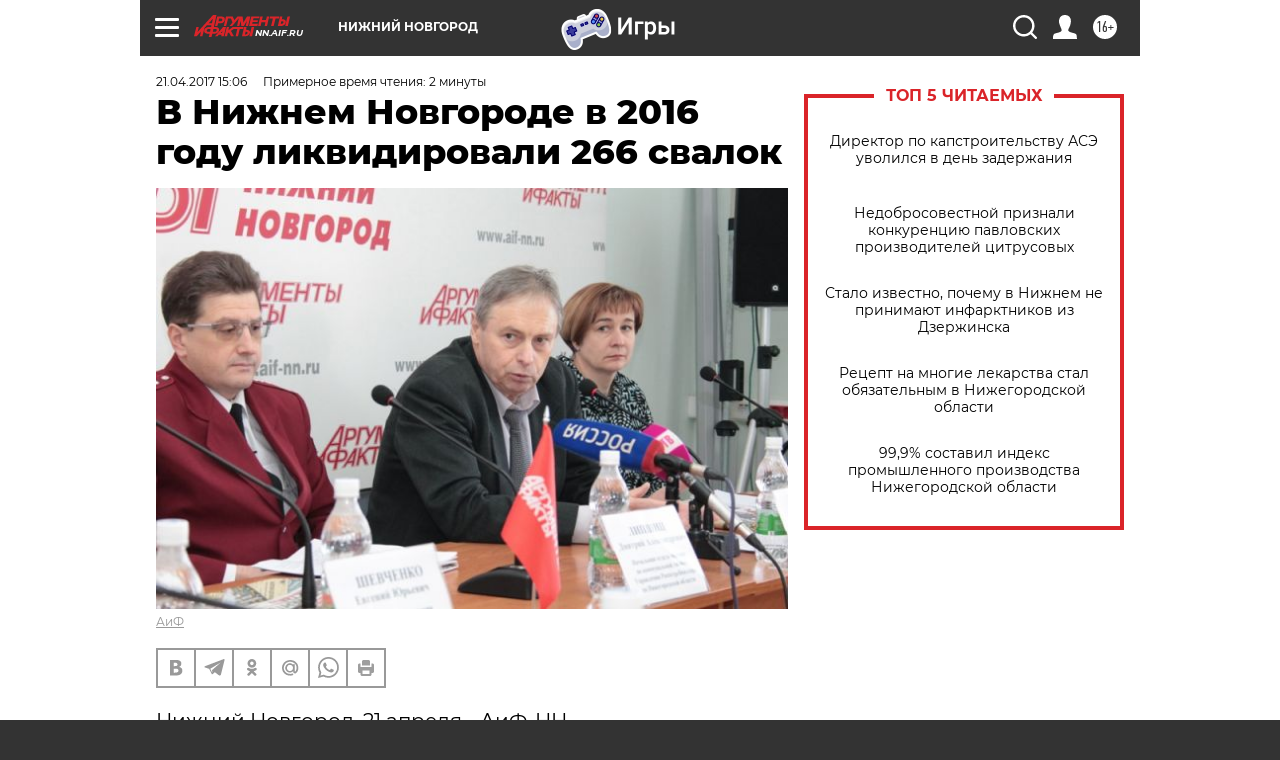

--- FILE ---
content_type: text/html
request_url: https://tns-counter.ru/nc01a**R%3Eundefined*aif_ru/ru/UTF-8/tmsec=aif_ru/40806642***
body_size: -71
content:
A3F5731B696F2D03X1768893699:A3F5731B696F2D03X1768893699

--- FILE ---
content_type: application/javascript
request_url: https://smi2.ru/counter/settings?payload=CIyLAhiNrJ_SvTM6JDg3OTQzYTljLWZhODktNGQwZC1hYWE4LWUwODdmYjY5NzIzYQ&cb=_callbacks____0mkm9mzs2
body_size: 1516
content:
_callbacks____0mkm9mzs2("[base64]");